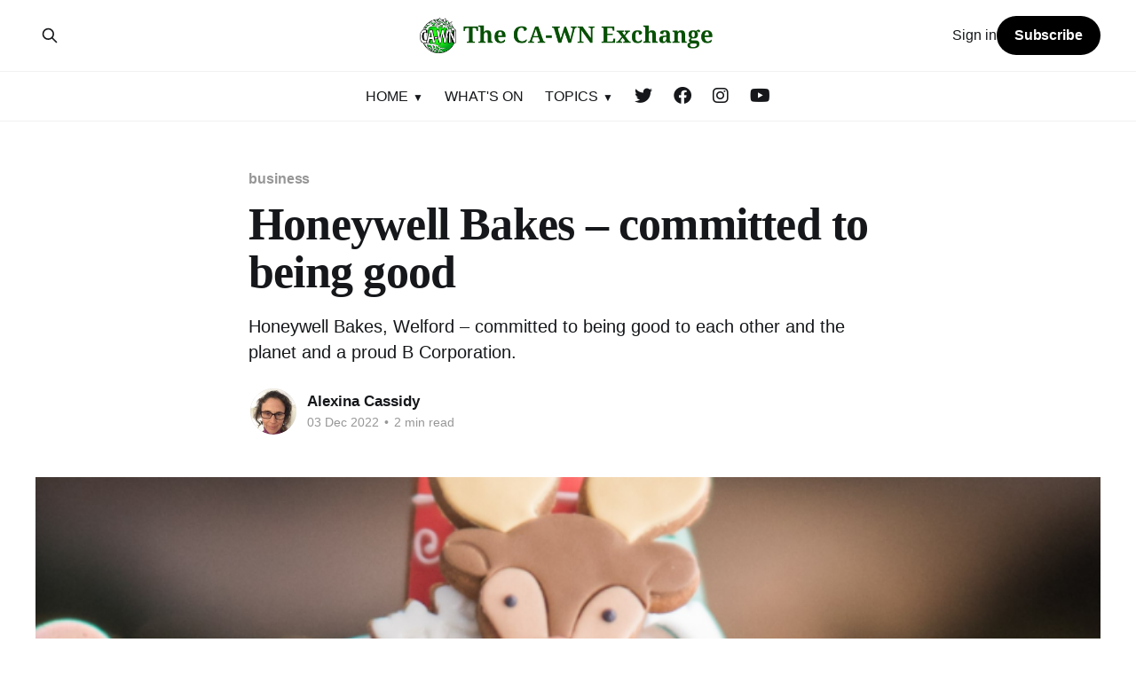

--- FILE ---
content_type: text/html; charset=utf-8
request_url: https://exchange.ca-wn.org/business-as-a-force-for-good-2/
body_size: 9167
content:
<!DOCTYPE html>
<html lang="en">
<head>

    <title>Honeywell Bakes – committed to being good</title>
    <meta charset="utf-8" />
    <meta http-equiv="X-UA-Compatible" content="IE=edge" />
    <meta name="HandheldFriendly" content="True" />
    <meta name="viewport" content="width=device-width, initial-scale=1.0" />
    
    <link rel="preload" as="style" href="https://exchange.ca-wn.org/assets/built/screen.css?v=636e42cc7a" />
    <link rel="preload" as="script" href="https://exchange.ca-wn.org/assets/built/casper.js?v=636e42cc7a" />

    <link rel="stylesheet" type="text/css" href="https://exchange.ca-wn.org/assets/built/screen.css?v=636e42cc7a" />

    <meta name="description" content="Honeywell Bakes, Welford – committed to being good to each other and the planet and a proud B Corporation.">
    <link rel="icon" href="https://exchange.ca-wn.org/content/images/size/w256h256/format/jpeg/2022/12/CAWN_logo_BW.jpg" type="image/jpeg">
    <link rel="canonical" href="https://exchange.ca-wn.org/business-as-a-force-for-good-2/">
    <meta name="referrer" content="no-referrer-when-downgrade">
    
    <meta property="og:site_name" content="The CA-WN Exchange">
    <meta property="og:type" content="article">
    <meta property="og:title" content="Honeywell Bakes – committed to being good">
    <meta property="og:description" content="Honeywell Bakes, Welford – committed to being good to each other and the planet and a proud B Corporation.">
    <meta property="og:url" content="https://exchange.ca-wn.org/business-as-a-force-for-good-2/">
    <meta property="og:image" content="https://exchange.ca-wn.org/content/images/2023/01/Honeywel.png">
    <meta property="article:published_time" content="2022-12-03T00:01:00.000Z">
    <meta property="article:modified_time" content="2023-01-07T13:18:24.000Z">
    <meta property="article:tag" content="business">
    
    <meta property="article:publisher" content="https://www.facebook.com/WeAreCAWN">
    <meta name="twitter:card" content="summary_large_image">
    <meta name="twitter:title" content="Honeywell Bakes – committed to being good">
    <meta name="twitter:description" content="Honeywell Bakes, Welford – committed to being good to each other and the planet and a proud B Corporation.">
    <meta name="twitter:url" content="https://exchange.ca-wn.org/business-as-a-force-for-good-2/">
    <meta name="twitter:image" content="https://exchange.ca-wn.org/content/images/2023/01/Honeywel.png">
    <meta name="twitter:label1" content="Written by">
    <meta name="twitter:data1" content="Alexina Cassidy">
    <meta name="twitter:label2" content="Filed under">
    <meta name="twitter:data2" content="business">
    <meta name="twitter:site" content="@WeAreCAWN">
    <meta property="og:image:width" content="720">
    <meta property="og:image:height" content="405">
    
    <script type="application/ld+json">
{
    "@context": "https://schema.org",
    "@type": "Article",
    "publisher": {
        "@type": "Organization",
        "name": "The CA-WN Exchange",
        "url": "https://exchange.ca-wn.org/",
        "logo": {
            "@type": "ImageObject",
            "url": "https://exchange.ca-wn.org/content/images/2025/01/Strapblack.png"
        }
    },
    "author": {
        "@type": "Person",
        "name": "Alexina Cassidy",
        "image": {
            "@type": "ImageObject",
            "url": "https://exchange.ca-wn.org/content/images/2022/12/AVC-3.jpg",
            "width": 960,
            "height": 1280
        },
        "url": "https://exchange.ca-wn.org/author/alexina/",
        "sameAs": []
    },
    "headline": "Honeywell Bakes – committed to being good",
    "url": "https://exchange.ca-wn.org/business-as-a-force-for-good-2/",
    "datePublished": "2022-12-03T00:01:00.000Z",
    "dateModified": "2023-01-07T13:18:24.000Z",
    "image": {
        "@type": "ImageObject",
        "url": "https://exchange.ca-wn.org/content/images/2023/01/Honeywel.png",
        "width": 720,
        "height": 405
    },
    "keywords": "business",
    "description": "Honeywell Bakes, Welford – committed to being good to each other and the planet and a proud B Corporation.",
    "mainEntityOfPage": "https://exchange.ca-wn.org/business-as-a-force-for-good-2/"
}
    </script>

    <meta name="generator" content="Ghost 6.13">
    <link rel="alternate" type="application/rss+xml" title="The CA-WN Exchange" href="https://exchange.ca-wn.org/rss/">
    <script defer src="https://cdn.jsdelivr.net/ghost/portal@~2.56/umd/portal.min.js" data-i18n="true" data-ghost="https://exchange.ca-wn.org/" data-key="7c1c747228c1a6a5a65f3799b0" data-api="https://ca-wn-exchange.ghost.io/ghost/api/content/" data-locale="en" crossorigin="anonymous"></script><style id="gh-members-styles">.gh-post-upgrade-cta-content,
.gh-post-upgrade-cta {
    display: flex;
    flex-direction: column;
    align-items: center;
    font-family: -apple-system, BlinkMacSystemFont, 'Segoe UI', Roboto, Oxygen, Ubuntu, Cantarell, 'Open Sans', 'Helvetica Neue', sans-serif;
    text-align: center;
    width: 100%;
    color: #ffffff;
    font-size: 16px;
}

.gh-post-upgrade-cta-content {
    border-radius: 8px;
    padding: 40px 4vw;
}

.gh-post-upgrade-cta h2 {
    color: #ffffff;
    font-size: 28px;
    letter-spacing: -0.2px;
    margin: 0;
    padding: 0;
}

.gh-post-upgrade-cta p {
    margin: 20px 0 0;
    padding: 0;
}

.gh-post-upgrade-cta small {
    font-size: 16px;
    letter-spacing: -0.2px;
}

.gh-post-upgrade-cta a {
    color: #ffffff;
    cursor: pointer;
    font-weight: 500;
    box-shadow: none;
    text-decoration: underline;
}

.gh-post-upgrade-cta a:hover {
    color: #ffffff;
    opacity: 0.8;
    box-shadow: none;
    text-decoration: underline;
}

.gh-post-upgrade-cta a.gh-btn {
    display: block;
    background: #ffffff;
    text-decoration: none;
    margin: 28px 0 0;
    padding: 8px 18px;
    border-radius: 4px;
    font-size: 16px;
    font-weight: 600;
}

.gh-post-upgrade-cta a.gh-btn:hover {
    opacity: 0.92;
}</style><script async src="https://js.stripe.com/v3/"></script>
    <script defer src="https://cdn.jsdelivr.net/ghost/sodo-search@~1.8/umd/sodo-search.min.js" data-key="7c1c747228c1a6a5a65f3799b0" data-styles="https://cdn.jsdelivr.net/ghost/sodo-search@~1.8/umd/main.css" data-sodo-search="https://ca-wn-exchange.ghost.io/" data-locale="en" crossorigin="anonymous"></script>
    
    <link href="https://exchange.ca-wn.org/webmentions/receive/" rel="webmention">
    <script defer src="/public/cards.min.js?v=636e42cc7a"></script>
    <link rel="stylesheet" type="text/css" href="/public/cards.min.css?v=636e42cc7a">
    <script defer src="/public/comment-counts.min.js?v=636e42cc7a" data-ghost-comments-counts-api="https://exchange.ca-wn.org/members/api/comments/counts/"></script>
    <script defer src="/public/member-attribution.min.js?v=636e42cc7a"></script>
    <script defer src="/public/ghost-stats.min.js?v=636e42cc7a" data-stringify-payload="false" data-datasource="analytics_events" data-storage="localStorage" data-host="https://exchange.ca-wn.org/.ghost/analytics/api/v1/page_hit"  tb_site_uuid="6b9d1f4f-4192-42dd-8678-29d4899fa5bc" tb_post_uuid="4ef72b93-de4d-4ed8-ab9c-ef4ea37b22f8" tb_post_type="post" tb_member_uuid="undefined" tb_member_status="undefined"></script><style>:root {--ghost-accent-color: #000000;}</style>
    <style>

@media (max-width: 991px) {
    .has-cover.gh-head {
        display: flex;
        align-items: center;
        flex-direction: column;
        position: fixed;
        top: 0;
        bottom: 0;
        right: 0;
        left: 0;
        z-index: 10;
        width: 100%;
        height: 100vh;
        padding-top: 72px;
        background-color: var(--background-secondary);
        opacity: 0;
        visibility: hidden;
        transform: scale(0.96);
    }
    .has-cover.gh-head-open {
        opacity: 1;
        visibility: visible;
        transform: scale(1);
        transition: all half(var(--motion-duration)) cubic-bezier(0.694, 0, 0.335, 1);
    }
}

 @media (min-width: 991.1px) {
    .has-cover.gh-head {
        display: block;
        flex: 2;
        display: flex;
        align-items: center;
        justify-content: flex-end;
    }
}

@media (max-width: 991px) {
    .has-cover.gh-head-menu {
        width: 100%;
        padding-left: 32px;
        padding-right: 32px;
    }
}

@media (min-width: 991.1px) {
    .has-cover.gh-head-menu {
        display: flex;
        align-items: center;
        justify-content: flex-end;
    }
}    

@media (min-width: 991.1px) {
    li[class*="nav-"]:not(:last-child) {
        margin-right: 24px;
    }
}

@media (max-width: 991px) {
    li[class*="nav-"] {
        margin-bottom: 16px;
    }
}

@media (min-width: 991.1px) {
    li[class*="nav-"][class*="--hasDropDown"] {
        position: relative;
    }
	li[class*="nav-"][class*="--hasDropDown"] a:after {
		all: unset;
		content: "▼";
		padding-left: 5px;
		font-size: 12px;
		color: inherit;
	}
    li[class*="nav-"][class*="--hasDropDown"] .isDropDown a:after {
		display:none;
	}
    li[class*="nav-"][class*="--hasDropDown"]:focus-within > li[class*="nav-"]:after,
    li[class*="nav-"][class*="--hasDropDown"]:hover > li[class*="nav-"]:after {
        background-color: transparent;
    }
    li[class*="nav-"][class*="--hasDropDown"]:focus-within .isDropDown,
    li[class*="nav-"][class*="--hasDropDown"]:hover .isDropDown {
        opacity: 1;
        visibility: visible;
    }
}    

@media (min-width: 991.1px) {
	.isDropDown {
		z-index: 1;
		opacity: 0;
		visibility: hidden;
		position: absolute;
		margin: 0;
		max-width: unset;
		list-style: none;
		/* The padding inside the drop down (the space surrounding the links) */
		padding: 10px;
		/* The rounded corners of the drop down */
		border-radius: 6px;
		/* The background color of the drop down */
		background: #fff;
		/* The color of the links in the drop down */
		color: inherit;
	}
	.isDropDown li[class*="nav-"] {
	    margin-right: 0 !important;
	}
	.isDropDown li[class*="nav-"]:not(:last-child) {
	    margin-bottom: 0;
	}    
} 

li[class*="nav-"] a {
    display: flex;
    align-items: center;
    width: -webkit-fit-content;
    width: -moz-fit-content;
    width: fit-content;
    font-size: 16px;
    line-height: 1.5;
    font-weight: inherit;
    white-space: nowrap;
}    

@media (max-width: 991px) {
    li[class*="nav-"] a {
        font-size: 2.5rem;
        line-height: 1.5;
    }
}  

@media (min-width: 991.1px) {
    li[class*="nav-"] a {
        position: relative;
    }
    li[class*="nav-"] a:after {
        content: "";
        display: block;
        width: 100%;
        height: 2px;
        position: absolute;
        bottom: -2px;
        background-color: transparent;
    }
}    

/* Underline or other style for the link of the Current Page you are on  */    
li[class*="nav-"].nav-current a:after {
    background-color: transparent;
}

/* Underline or other style for the Home link when you are on the Home page */
.home-template li[class*="nav-"].nav-current a:after {
    background-color: transparent;
}

/* Underline or other style for the links in certain states */
li[class*="nav-"] a:active:after,
li[class*="nav-"] a:focus:after,
li[class*="nav-"] a:hover:after {
    background-color: transparent;
}
    
@media (max-width: 991px) {
    #gh-head .gh-head-inner {
        grid-template-columns: 1fr;
    	height: auto;
	}
	.gh-head-open #gh-head .gh-head-menu,
    #gh-head .gh-head-menu .nav {
    	align-items: flex-start;
    	display: flex;
    	flex-direction: column;
        margin: 0 auto;
	}
    .gh-head-menu .nav li {
        text-align: left;
	}
    .gh-head-menu .nav li.hasDropDown {
        margin: 0;
    	padding: 0;
    	display: flex;
    	flex-direction: column;
    	align-items: flex-start;
	}
    .gh-head-menu ul.isDropDown {
    	list-style: none;
    	text-align: left;
    	margin: 0;
    	padding: 0 0 0 10px;
	} 
    .gh-head-menu ul.isDropDown li {
    	margin: 0;
    	padding: 0;
    	text-align: left;
	} 
    .gh-head-menu ul.isDropDown li a:before {
		all: unset;
		content: " - ";
    	}
    .gh-head-menu ul.isDropDown li a {
    	font-size: 2rem;
    	line-height: 1.5;
	}
}

</style>

<!-- Google tag (gtag.js) -->
<script async src="https://www.googletagmanager.com/gtag/js?id=G-RW3H621BYZ"></script>
<script>
  window.dataLayer = window.dataLayer || [];
  function gtag(){dataLayer.push(arguments);}
  gtag('js', new Date());

  gtag('config', 'G-RW3H621BYZ');
</script>

</head>
<body class="post-template tag-business is-head-stacked has-serif-title">
<div class="viewport">

    <header id="gh-head" class="gh-head outer">
        <div class="gh-head-inner inner">
            <div class="gh-head-brand">
                <a class="gh-head-logo" href="https://exchange.ca-wn.org">
                        <img src="https://exchange.ca-wn.org/content/images/2025/01/Strapblack.png" alt="The CA-WN Exchange">
                </a>
                <button class="gh-search gh-icon-btn" aria-label="Search this site" data-ghost-search><svg xmlns="http://www.w3.org/2000/svg" fill="none" viewBox="0 0 24 24" stroke="currentColor" stroke-width="2" width="20" height="20"><path stroke-linecap="round" stroke-linejoin="round" d="M21 21l-6-6m2-5a7 7 0 11-14 0 7 7 0 0114 0z"></path></svg></button>
                <button class="gh-burger" aria-label="Main Menu"></button>
            </div>

            <nav class="gh-head-menu">
                <ul class="nav">
    <li class="nav-home"><a href="https://exchange.ca-wn.org/">HOME</a></li>
    <li class="nav-about"><a href="https://exchange.ca-wn.org/about/">- About</a></li>
    <li class="nav-how-you-can-help"><a href="https://exchange.ca-wn.org/how-you-can-help/">- How you can help</a></li>
    <li class="nav-discussion"><a href="https://exchange.ca-wn.org/discussion/">- Discussion</a></li>
    <li class="nav-editorial-team"><a href="https://exchange.ca-wn.org/team/">- Editorial Team</a></li>
    <li class="nav-local-groups"><a href="https://exchange.ca-wn.org/local-climate-and-environmental-groups/">- Local groups</a></li>
    <li class="nav-contact"><a href="https://exchange.ca-wn.org/contact/">- Contact</a></li>
    <li class="nav-whats-on"><a href="https://exchange.ca-wn.org/whats-on/">WHAT&#x27;S ON</a></li>
    <li class="nav-topics"><a href="https://exchange.ca-wn.org/features/">TOPICS</a></li>
    <li class="nav-air"><a href="https://exchange.ca-wn.org/tag/air/">- Air</a></li>
    <li class="nav-bookshelf"><a href="https://exchange.ca-wn.org/tag/bookshelf/">- Bookshelf</a></li>
    <li class="nav-business-as-a-force-for-good"><a href="https://exchange.ca-wn.org/tag/business/">- Business as a force for good</a></li>
    <li class="nav-councils-councillors"><a href="https://exchange.ca-wn.org/tag/council/">- Councils &amp; Councillors</a></li>
    <li class="nav-food-farming"><a href="https://exchange.ca-wn.org/tag/farming/">- Food &amp; Farming</a></li>
    <li class="nav-housing"><a href="https://exchange.ca-wn.org/tag/housing/">- Housing</a></li>
    <li class="nav-individual-impact"><a href="https://exchange.ca-wn.org/tag/individual-impact/">- Individual Impact</a></li>
    <li class="nav-local-matters"><a href="https://exchange.ca-wn.org/tag/local-matters/">- Local Matters</a></li>
    <li class="nav-meeting-reports"><a href="https://exchange.ca-wn.org/tag/meeting-reports/">- Meeting reports</a></li>
    <li class="nav-nature"><a href="https://exchange.ca-wn.org/tag/nature/">- Nature</a></li>
    <li class="nav-net-zero"><a href="https://exchange.ca-wn.org/tag/net-zero/">- Net Zero</a></li>
    <li class="nav-opinion"><a href="https://exchange.ca-wn.org/tag/opinion/">- Opinion</a></li>
    <li class="nav-podcastshelf"><a href="https://exchange.ca-wn.org/tag/podcastshelf/">- PodcastShelf</a></li>
    <li class="nav-recipes"><a href="https://exchange.ca-wn.org/tag/recipes/">- Recipes</a></li>
    <li class="nav-transport"><a href="https://exchange.ca-wn.org/tag/transport/">- Transport</a></li>
    <li class="nav-water"><a href="https://exchange.ca-wn.org/tag/water/">- Water</a></li>
    <li class="nav-twitter"><a href="https://twitter.com/WeAreCAWN">Twitter</a></li>
    <li class="nav-facebook"><a href="https://www.facebook.com/WeAreCAWN">Facebook</a></li>
    <li class="nav-instagram"><a href="https://www.instagram.com/wearecawn/">Instagram</a></li>
    <li class="nav-youtube"><a href="https://www.youtube.com/@climateaction-westnorthamp8784">YouTube</a></li>
</ul>

            </nav>

            <div class="gh-head-actions">
                    <button class="gh-search gh-icon-btn" aria-label="Search this site" data-ghost-search><svg xmlns="http://www.w3.org/2000/svg" fill="none" viewBox="0 0 24 24" stroke="currentColor" stroke-width="2" width="20" height="20"><path stroke-linecap="round" stroke-linejoin="round" d="M21 21l-6-6m2-5a7 7 0 11-14 0 7 7 0 0114 0z"></path></svg></button>
                    <div class="gh-head-members">
                                <a class="gh-head-link" href="#/portal/signin" data-portal="signin">Sign in</a>
                                <a class="gh-head-button" href="#/portal/signup" data-portal="signup">Subscribe</a>
                    </div>
            </div>
        </div>
    </header>

    <div class="site-content">
        



<main id="site-main" class="site-main">
<article class="article post tag-business ">

    <header class="article-header gh-canvas">

        <div class="article-tag post-card-tags">
                <span class="post-card-primary-tag">
                    <a href="/tag/business/">business</a>
                </span>
        </div>

        <h1 class="article-title">Honeywell Bakes – committed to being good</h1>

            <p class="article-excerpt">Honeywell Bakes, Welford – committed to being good to each other and the planet and a proud B Corporation.</p>

        <div class="article-byline">
        <section class="article-byline-content">

            <ul class="author-list instapaper_ignore">
                <li class="author-list-item">
                    <a href="/author/alexina/" class="author-avatar" aria-label="Read more of Alexina Cassidy">
                        <img class="author-profile-image" src="/content/images/size/w100/2022/12/AVC-3.jpg" alt="Alexina Cassidy" />
                    </a>
                </li>
            </ul>

            <div class="article-byline-meta">
                <h4 class="author-name"><a href="/author/alexina/">Alexina Cassidy</a></h4>
                <div class="byline-meta-content">
                    <time class="byline-meta-date" datetime="2022-12-03">03 Dec 2022</time>
                        <span class="byline-reading-time"><span class="bull">&bull;</span> 2 min read</span>
                </div>
            </div>

        </section>
        </div>

            <figure class="article-image">
                <img
                    srcset="/content/images/size/w300/2023/01/Honeywel.png 300w,
                            /content/images/size/w600/2023/01/Honeywel.png 600w,
                            /content/images/size/w1000/2023/01/Honeywel.png 1000w,
                            /content/images/size/w2000/2023/01/Honeywel.png 2000w"
                    sizes="(min-width: 1400px) 1400px, 92vw"
                    src="/content/images/size/w2000/2023/01/Honeywel.png"
                    alt="Honeywell Bakes – committed to being good"
                />
            </figure>

    </header>

    <section class="gh-content gh-canvas">
        <blockquote><em>Honeywell Bakes, Welford – committed to being good to each other and the planet and a proud B Corporation. By Alexina Cassidy</em></blockquote><p><em>Honeywell Bakes </em>are a team who in their own words ‘are determined to use business as a force for good.' Why do they want to do this when surely they just want to sell as many biscuits as they can? The answer is that <em>Honeywell Bakes </em>is a new kind of business, a <em>B Corporation</em>, that balances profit and purpose and is legally required to consider the impact of their business decisions on their employees, customers, suppliers, the environment, and the local community.</p><p>Started in 2012 around a kitchen table, drinking tea and nibbling biscuits, <em>Honeywell Bakes </em>has grown to a team of twenty five. They supply biscuits and baking kits to a range of online customers; from individuals to London retailers to businesses wanting bespoke ‘branded’ biscuits. They supplied biscuits to <em>Netflix </em>for a <em>Squid Games </em>event replicating when contestants must carve shapes into a piece of honeycomb toffee without letting it break.</p><p>Rebecca Honeywell-Ward, Founder, has always been committed to a sustainable way of life, conscious of the beauty of the Northamptonshire countryside and keen to use local suppliers wherever possible. Their organic flour, free- range eggs and new packaging comes from local companies. Cleaning products come from <em>Fill Refill Co </em>in Wellingborough. <em>Honeywell Bakes </em>are strict with themselves about reusing and recycling everything they can and are working hard to eliminate plastic wherever possible. Any unwanted biscuits are donated to <em>The Hope Centre </em>and <em>Affinity Day Care </em>in Northampton. All food waste is composted or used as animal feed and most of their packaging is home compostable, plant-based cellulose bags, recycled wrapping paper and envelopes.</p><p><em>Honeywell Bakes </em>is a <em>Real Living Wage </em>employer – this is a wage rate that is voluntarily paid by over 11,000 UK businesses who believe their staff deserve a wage which meets everyday needs. By investing in their employees as a socially responsible employer, <em>Honeywell </em>means to foster a caring and supportive environment – a place where people want to work (and not just because of the biscuits!)</p><p>In terms of <em>Honeywell’s </em>determination to be a force for good, over the past few years they have donated over £50k to a charity called <em>Farm Africa</em>, which is committed to empowering women and sustainable farming in East Africa. For 2022 they have joined <em>1% for the Planet </em>with 1% of turnover directed to small grassroots charities and organisations of their choice. They are also involved with <em>Ecologi </em>(another <em>B Corp</em>) who finance reforestation and carbon offsetting projects. One project that particularly interests the <em>Honeywell </em>team is helping finance high efficiency cookstoves in poorer countries. In Tanzania for example the primary fuel source for over 90% of the population is firewood or charcoal. <em>Ecologi </em>help to install ‘cleaner cookstoves’ that benefit both people and the environment.</p><p>To find out more, see the links below</p><p><em><strong><a href="https://bcorporation.uk/?ref=exchange.ca-wn.org">B Corporation</a></strong></em></p><p><em><strong><a href="https://onepercentfortheplanet.org/?ref=exchange.ca-wn.org">One Percent for the planet</a></strong></em></p><p><em><strong><a href="https://ecologi.com/?ref=exchange.ca-wn.org">Ecologi</a></strong></em></p><p><em><strong><a href="https://www.livingwage.org.uk/?ref=exchange.ca-wn.org">Real Living Wage</a></strong></em></p>
    </section>

        <section class="article-comments gh-canvas">
            
        <script defer src="https://cdn.jsdelivr.net/ghost/comments-ui@~1.3/umd/comments-ui.min.js" data-locale="en" data-ghost-comments="https://exchange.ca-wn.org/" data-api="https://ca-wn-exchange.ghost.io/ghost/api/content/" data-admin="https://ca-wn-exchange.ghost.io/ghost/" data-key="7c1c747228c1a6a5a65f3799b0" data-title="null" data-count="true" data-post-id="639b83488ca81f003d6133f8" data-color-scheme="auto" data-avatar-saturation="60" data-accent-color="#000000" data-comments-enabled="all" data-publication="The CA-WN Exchange" crossorigin="anonymous"></script>
    
        </section>

</article>
</main>




            <aside class="read-more-wrap outer">
                <div class="read-more inner">
                        
<article class="post-card post keep-ratio">

    <a class="post-card-image-link" href="/ca-wn-public-meeting-15-january/">

        <img class="post-card-image"
            srcset="/content/images/size/w300/2026/01/Calendar-Jan-2026.png 300w,
                    /content/images/size/w600/2026/01/Calendar-Jan-2026.png 600w,
                    /content/images/size/w1000/2026/01/Calendar-Jan-2026.png 1000w,
                    /content/images/size/w2000/2026/01/Calendar-Jan-2026.png 2000w"
            sizes="(max-width: 1000px) 400px, 800px"
            src="/content/images/size/w600/2026/01/Calendar-Jan-2026.png"
            alt="CA-WN Public Meeting 15 January"
            loading="lazy"
        />


    </a>

    <div class="post-card-content">

        <a class="post-card-content-link" href="/ca-wn-public-meeting-15-january/">
            <header class="post-card-header">
                <div class="post-card-tags">
                </div>
                <h2 class="post-card-title">
                    CA-WN Public Meeting 15 January
                </h2>
            </header>
                <div class="post-card-excerpt">Thursday 15 January 7:45pm - 9:00pm (online)

You are invited to join us for a discussion led by Harry Mellor of CA-WN and Mike Longman from Northamptonshire Natural History Society. We will be looking ahead to the Northamptonshire Festival of Nature, to be held at Delapre Abbey in</div>
        </a>

        <footer class="post-card-meta">
            <time class="post-card-meta-date" datetime="2026-01-11">11 Jan 2026</time>
                <span class="post-card-meta-length">1 min read</span>
                <script
    data-ghost-comment-count="6963a0370ce856000189d72c"
    data-ghost-comment-count-empty=""
    data-ghost-comment-count-singular="comment"
    data-ghost-comment-count-plural="comments"
    data-ghost-comment-count-tag="span"
    data-ghost-comment-count-class-name=""
    data-ghost-comment-count-autowrap="true"
>
</script>
        </footer>

    </div>

</article>
                        
<article class="post-card post keep-ratio">

    <a class="post-card-image-link" href="/how-a-plant-based-diet-can-help-the-climate/">

        <img class="post-card-image"
            srcset="/content/images/size/w300/2026/01/foodprint.png 300w,
                    /content/images/size/w600/2026/01/foodprint.png 600w,
                    /content/images/size/w1000/2026/01/foodprint.png 1000w,
                    /content/images/size/w2000/2026/01/foodprint.png 2000w"
            sizes="(max-width: 1000px) 400px, 800px"
            src="/content/images/size/w600/2026/01/foodprint.png"
            alt="How a Plant-Based Diet can help the climate"
            loading="lazy"
        />


    </a>

    <div class="post-card-content">

        <a class="post-card-content-link" href="/how-a-plant-based-diet-can-help-the-climate/">
            <header class="post-card-header">
                <div class="post-card-tags">
                </div>
                <h2 class="post-card-title">
                    How a Plant-Based Diet can help the climate
                </h2>
            </header>
                <div class="post-card-excerpt">In the first of two articles Martin Coombs, a member of the CA-WN Steering Group sets out his case for following a plant-based diet.

There are many reasons to adopt a plant-based diet (PBD): the avoidance of animal exploitation, a reduction in greenhouse gases (GHG), improvement in the environment and</div>
        </a>

        <footer class="post-card-meta">
            <time class="post-card-meta-date" datetime="2026-01-11">11 Jan 2026</time>
                <span class="post-card-meta-length">6 min read</span>
                <script
    data-ghost-comment-count="695d9ec31dcbf200011c4bc6"
    data-ghost-comment-count-empty=""
    data-ghost-comment-count-singular="comment"
    data-ghost-comment-count-plural="comments"
    data-ghost-comment-count-tag="span"
    data-ghost-comment-count-class-name=""
    data-ghost-comment-count-autowrap="true"
>
</script>
        </footer>

    </div>

</article>
                        
<article class="post-card post keep-ratio">

    <a class="post-card-image-link" href="/carbon-literacy-training-january-2026/">

        <img class="post-card-image"
            srcset="/content/images/size/w300/2026/01/carbon-literacy.png 300w,
                    /content/images/size/w600/2026/01/carbon-literacy.png 600w,
                    /content/images/size/w1000/2026/01/carbon-literacy.png 1000w,
                    /content/images/size/w2000/2026/01/carbon-literacy.png 2000w"
            sizes="(max-width: 1000px) 400px, 800px"
            src="/content/images/size/w600/2026/01/carbon-literacy.png"
            alt="Carbon Literacy Training January 2026"
            loading="lazy"
        />


    </a>

    <div class="post-card-content">

        <a class="post-card-content-link" href="/carbon-literacy-training-january-2026/">
            <header class="post-card-header">
                <div class="post-card-tags">
                </div>
                <h2 class="post-card-title">
                    Carbon Literacy Training January 2026
                </h2>
            </header>
                <div class="post-card-excerpt">Following the great success of our previous Carbon Literacy training courses, we&#39;re looking forward to offering the next 4-week course starting 27th January 2026. After completing the equivalent of one day&#39;s worth of training and committing to carbon-reducing actions, you will be deemed Carbon Literate and</div>
        </a>

        <footer class="post-card-meta">
            <time class="post-card-meta-date" datetime="2026-01-09">09 Jan 2026</time>
                <span class="post-card-meta-length">2 min read</span>
                <script
    data-ghost-comment-count="6960d9ec0ce856000189d6f6"
    data-ghost-comment-count-empty=""
    data-ghost-comment-count-singular="comment"
    data-ghost-comment-count-plural="comments"
    data-ghost-comment-count-tag="span"
    data-ghost-comment-count-class-name=""
    data-ghost-comment-count-autowrap="true"
>
</script>
        </footer>

    </div>

</article>
                </div>
            </aside>



    </div>

    <footer class="site-footer outer">
        <div class="inner">
            <section class="copyright"><a href="https://exchange.ca-wn.org">The CA-WN Exchange</a> &copy; 2026</section>
            <nav class="site-footer-nav">
                <ul class="nav">
    <li class="nav-sign-up"><a href="#/portal/">Sign up</a></li>
</ul>

            </nav>
            <div class="gh-powered-by"><a href="https://ghost.org/" target="_blank" rel="noopener">Powered by Ghost</a></div>
        </div>
    </footer>

</div>

    <div class="pswp" tabindex="-1" role="dialog" aria-hidden="true">
    <div class="pswp__bg"></div>

    <div class="pswp__scroll-wrap">
        <div class="pswp__container">
            <div class="pswp__item"></div>
            <div class="pswp__item"></div>
            <div class="pswp__item"></div>
        </div>

        <div class="pswp__ui pswp__ui--hidden">
            <div class="pswp__top-bar">
                <div class="pswp__counter"></div>

                <button class="pswp__button pswp__button--close" title="Close (Esc)"></button>
                <button class="pswp__button pswp__button--share" title="Share"></button>
                <button class="pswp__button pswp__button--fs" title="Toggle fullscreen"></button>
                <button class="pswp__button pswp__button--zoom" title="Zoom in/out"></button>

                <div class="pswp__preloader">
                    <div class="pswp__preloader__icn">
                        <div class="pswp__preloader__cut">
                            <div class="pswp__preloader__donut"></div>
                        </div>
                    </div>
                </div>
            </div>

            <div class="pswp__share-modal pswp__share-modal--hidden pswp__single-tap">
                <div class="pswp__share-tooltip"></div>
            </div>

            <button class="pswp__button pswp__button--arrow--left" title="Previous (arrow left)"></button>
            <button class="pswp__button pswp__button--arrow--right" title="Next (arrow right)"></button>

            <div class="pswp__caption">
                <div class="pswp__caption__center"></div>
            </div>
        </div>
    </div>
</div>
<script
    src="https://code.jquery.com/jquery-3.5.1.min.js"
    integrity="sha256-9/aliU8dGd2tb6OSsuzixeV4y/faTqgFtohetphbbj0="
    crossorigin="anonymous">
</script>
<script src="https://exchange.ca-wn.org/assets/built/casper.js?v=636e42cc7a"></script>
<script>
$(document).ready(function () {
    // Mobile Menu Trigger
    $('.gh-burger').click(function () {
        $('body').toggleClass('gh-head-open');
    });
    // FitVids - Makes video embeds responsive
    $(".gh-content").fitVids();
});
</script>

<link rel="stylesheet" href="https://cdnjs.cloudflare.com/ajax/libs/font-awesome/6.2.0/css/brands.min.css" integrity="sha512-+oRH6u1nDGSm3hH8poU85YFIVTdSnS2f+texdPGrURaJh8hzmhMiZrQth6l56P4ZQmxeZzd2DqVEMqQoJ8J89A==" crossorigin="anonymous" referrerpolicy="no-referrer" />

<style>
    .gh-head-menu .nav-facebook a,
    .gh-head-menu .nav-instagram a,
    .gh-head-menu .nav-twitter a,
    .gh-head-menu .nav-youtube a {
        font-size: 0 !important;
    }

    .gh-head-menu .nav-facebook a::before,
    .gh-head-menu .nav-instagram a::before,
    .gh-head-menu .nav-twitter a::before,
    .gh-head-menu .nav-youtube a::before {
        font-family: "Font Awesome 6 Brands";
        display: inline-block;
        font-size: 20px;
        font-style: normal;
        font-weight: normal;
        font-variant: normal;
        text-rendering: auto;
        -webkit-font-smoothing: antialiased;
    }

    .gh-head-menu .nav-facebook a::before {content: "\f09a"}
    .gh-head-menu .nav-instagram a::before {content: "\f16d"}
    .gh-head-menu .nav-twitter a::before {content: "\f099"}
    .gh-head-menu .nav-youtube a::before {content: "\f167"}
</style>
<script>
var dropDown_list = [],
latest_navigation_item,
// IMPORTANT: For themes other than Casper, change the selector just below to select your themes Primary Navigation links
nav_list = document.querySelectorAll('.gh-head-menu li');
var newMenuList = [];
var menuTree = {};
nav_list.forEach( (item, index) => {
if(item.childNodes[0].innerText.startsWith('-')) {
if(menuTree[newMenuList.length - 1]) {
menuTree[newMenuList.length - 1].push(item);
} else {
menuTree[newMenuList.length - 1] = [item];
}
} else {
newMenuList.push(item);
}
});
nav_list = newMenuList.map((item, index) => {
if(menuTree[index]) {
let dropdown = document.createElement('ul');
dropdown.className = 'isDropDown';
menuTree[index].forEach(child => {
dropDown_item_text = child.childNodes[0].innerText;
child.childNodes[0].innerText = dropDown_item_text.replace('- ', '');
dropdown.appendChild(child);
});
item.className += '--hasDropDown';
item.appendChild(dropdown);
}
return item;
});
</script>

</body>
</html>
